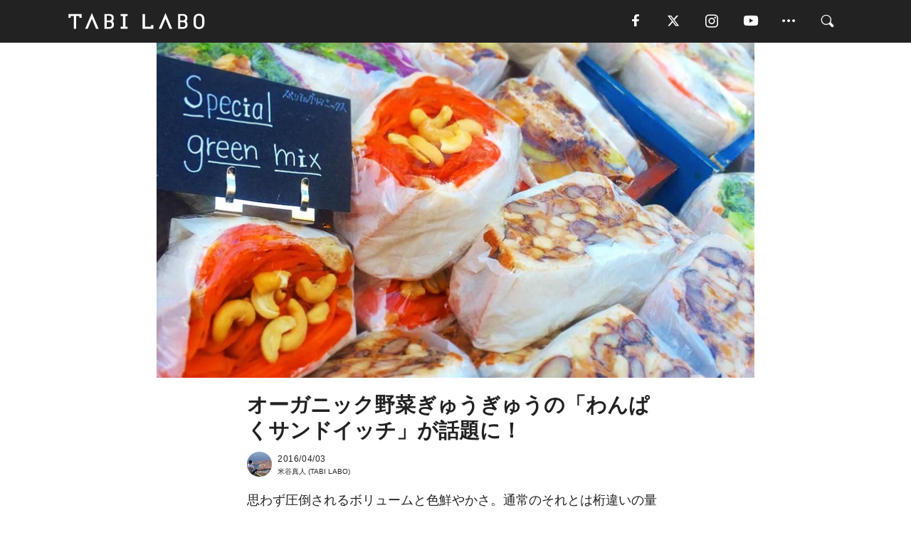

--- FILE ---
content_type: text/html; charset=utf-8
request_url: https://tabi-labo.com/255143/potasta
body_size: 15177
content:
<!DOCTYPE html><html><head><meta charset="utf-8" /><meta content="IE=edge" http-equiv="X-UA-Compatible" /><meta content="width=device-width, initial-scale=1" name="viewport" /><meta content="思わず圧倒されるボリュームと色鮮やかさ。通常のそれとは桁違いの量の野菜を挟み込んでいるのは、東京・代々木上原にある「POTASTA」自慢の特製サンドイッチ。もともとは小さな屋台での販売で人気を博していたそうですが、このたび2016年3月21日（月）に待望の店舗がオープンしたのだとか！この「わんぱくサンドイッチ」は、野菜が大好きで頻繁に畑に足を運んでいたというオーナーが、新鮮な野菜の美味しさに感動し" name="description" /><meta content="POTASTA,在来農場,フレッシュ,オーガニック,野菜,ヘルシー,東京,代々木上原,新鮮,TABILABO,旅ラボ" name="keywords" /><meta content="米谷真人" name="author" /><meta content="index,follow" name="robots" /><meta content="summary_large_image" name="twitter:card" /><meta content="@tabilabo_news" name="twitter:site" /><meta content="@tabilabo_news" name="twitter:creator" /><meta content="m7k499k84wp5ixxwhjnfe56tcrycg4" name="facebook-domain-verification" /><meta content="オーガニック野菜ぎゅうぎゅうの「わんぱくサンドイッチ」が話題に！" property="og:title" /><meta content="article" property="og:type" /><meta content="https://d2ygv0wrq5q6bx.cloudfront.net/uploads/image/files/22617/f709ae1f08cdbedaf0a7a0d530faa65f392539c2.jpg" property="og:image" /><meta content="https://tabi-labo.com/255143/potasta" property="og:url" /><meta content="TABI LABO" property="og:site_name" /><meta content="思わず圧倒されるボリュームと色鮮やかさ。通常のそれとは桁違いの量の野菜を挟み込んでいるのは、東京・代々木上原にある「POTASTA」自慢の特製サンドイッチ。もともとは小さな屋台での販売で人気を博していたそうですが、このたび2016年3月21日（月）に待望の店舗がオープンしたのだとか！この「わんぱくサンドイッチ」は、野菜が大好きで頻繁に畑に足を運んでいたというオーナーが、新鮮な野菜の美味しさに感動し" property="og:description" /><meta content="100001088962261" property="fb:admins" /><meta content="1655421248016810" property="fb:app_id" /><link href="https://img.tabi-labo.com/wp-content/uploads/2014/07/favicon.ico" rel="shortcut icon" /><link href="https://img.tabi-labo.com/wp-content/uploads/2014/07/home.gif" rel="apple-touch-icon" /><script async="" src="https://cdn.ampproject.org/v0.js"></script><script async="" custom-element="amp-instagram" src="https://cdn.ampproject.org/v0/amp-instagram-0.1.js"></script><script async="" src="https://www.googletagservices.com/tag/js/gpt.js"></script><script>var googletag = googletag || {};
googletag.cmd = googletag.cmd || [];</script><script>var tags_for_gam = "POTASTA,在来農場,フレッシュ,オーガニック,野菜,ヘルシー,東京,代々木上原,新鮮".split(',')
var pr_article_id = "".split(',')
googletag.cmd.push(function() {
  googletag.defineSlot('/73238597/tlweb-native-recommend-frame-1', ['fluid'], 'FrameAd1').addService(googletag.pubads());
  googletag.defineSlot('/73238597/tlweb-native-recommend-article-1', ['fluid'], 'ArticleAd1').addService(googletag.pubads());
  googletag.defineSlot('/73238597/tlweb-native-recommend-frame-2', ['fluid'], 'FrameAd2').addService(googletag.pubads());
  googletag.defineSlot('/73238597/tlweb-native-recommend-article-2', ['fluid'], 'ArticleAd2').addService(googletag.pubads());
  googletag.defineSlot('/73238597/tlweb-native-recommend-frame-3', ['fluid'], 'FrameAd3').addService(googletag.pubads());
  googletag.defineSlot('/73238597/tlweb-native-recommend-article-3', ['fluid'], 'ArticleAd3').addService(googletag.pubads());
  googletag.defineSlot('/73238597/tlweb-native-recommend-article-4', ['fluid'], 'ArticleAd4').addService(googletag.pubads());
  googletag.defineSlot('/73238597/tlweb-native-recommend-article-5', ['fluid'], 'ArticleAd5').addService(googletag.pubads());
  googletag.defineSlot('/73238597/tlweb-native-recommend-article-6', ['fluid'], 'ArticleAd6').addService(googletag.pubads());
  googletag.pubads().setTargeting('article_id', '255143');
  googletag.pubads().setTargeting('category', 'ITEM');
  googletag.pubads().setTargeting('tag', tags_for_gam);
  googletag.pubads().setTargeting('pr_article_id', pr_article_id);
});</script><script>googletag.cmd.push(function() {
  googletag.pubads().setTargeting('gender', 'unknown');
  googletag.pubads().setTargeting('age', '');
});</script><script>var screen_size = window.innerWidth < 375 ? 'mobile-small' : window.innerWidth < 768 ? 'mobile' : window.innerWidth < 992 ? 'tablet' : 'pc'
googletag.cmd.push(function() {
  googletag.pubads().setTargeting('env', 'production');
  googletag.pubads().setTargeting('screen_size', screen_size);
  googletag.pubads().setTargeting('page', 'article');
  googletag.pubads().enableSingleRequest();
  googletag.enableServices();
});</script><link rel="stylesheet" href="//d1327e6qskmzf0.cloudfront.net/assets/application-22438996ad2db6e60d5bdc91ceeb703155c3e0521e64e30ba543361bea4c31fb.css" media="all" /><script async="true" src="https://ga.jspm.io/npm:es-module-shims@1.8.3/dist/es-module-shims.js"></script><script type="importmap" data-turbo-track="reload">{
  "imports": {
    "javascript/swiper": "//d1327e6qskmzf0.cloudfront.net/assets/javascript/swiper-cdef983c41f9b6bee83118439a8089f99a23472f27e2292a3ca13c3a09e2b26f.js",
    "app": "//d1327e6qskmzf0.cloudfront.net/assets/app-84d0543da040db226ccdebda36a6bbcc41ba4177bbf7c7fe445d9b312efdb67b.js",
    "article": "//d1327e6qskmzf0.cloudfront.net/assets/article-22c1fe190022e9bb7b322d5c65b06c7cd12a0d8fa371b1abe612e7239f1d767f.js",
    "article_list": "//d1327e6qskmzf0.cloudfront.net/assets/article_list-b9f4e016c0d8df140907b2caea11680f3baa8016fb6081e8e3a2ba2c05954a1f.js",
    "popup": "//d1327e6qskmzf0.cloudfront.net/assets/popup-6cc1fad5e92aa34dcb807f4e393701ffc2a520667ca43095d9863c06f813ad8f.js",
    "swiper_wrapper": "//d1327e6qskmzf0.cloudfront.net/assets/swiper_wrapper-7dc95419c46ef2bf953902df34135fbbbe17fa8562c79c31b7f8f5b33860e974.js"
  }
}</script><title>オーガニック野菜ぎゅうぎゅうの「わんぱくサンドイッチ」が話題に！ | TABI LABO</title><script>var isBot = true;</script><script>var TopRecommendAreaIsAutoload = false
var BottomRecommendAreaIsAutoload = true
var RecommendAutoloadCondition = {
  buzz: {
    autoload: false,
    lessArticle: false,
  },
  bq: {
    autoload: false,
    lessArticle: false,
  },
  cs: {
    autoload: false,
    lessArticle: false,
  },
  v2: {
    autoload: true,
    lessArticle: false,
  }
}</script><script>_tl_uuid = null;
var cookies = document.cookie.split(';');
for(var i in cookies) {
  if(cookies[i].length > 56 && cookies[i].trim().substring(0, 8) === 'tl_uuid=') {
    var value = cookies[i].split('=')[1];
    _tl_uuid = value.substring(17, 49);
    break;
  }
}
_tl_ga4_params = {'tl_uuid': _tl_uuid};</script><script async="" src="https://www.googletagmanager.com/gtag/js?id=G-7GD8XVFL19"></script><script>window.dataLayer = window.dataLayer || [];
function gtag(){dataLayer.push(arguments);}
gtag('js', new Date());</script><script>(function(w,d,s,l,i){w[l]=w[l]||[];w[l].push({'gtm.start':
new Date().getTime(),event:'gtm.js'});var f=d.getElementsByTagName(s)[0],
j=d.createElement(s),dl=l!='dataLayer'?'&l='+l:'';j.async=true;j.src=
'//www.googletagmanager.com/gtm.js?id='+i+dl;f.parentNode.insertBefore(j,f);
})(window,document,'script','dataLayer','GTM-MKJ6XW');</script><script type="application/ld+json">{
  "@context": "https://schema.org",
  "@type": "Article",
  "mainEntityOfPage": {
    "@type": "WebPage",
    "@id": "https://tabi-labo.com/255143/potasta"
  },
  "headline": "オーガニック野菜ぎゅうぎゅうの「わんぱくサンドイッチ」が話題に！ | TABI LABO",
  "keywords": ["POTASTA", "在来農場", "フレッシュ", "オーガニック", "野菜", "ヘルシー", "東京", "代々木上原", "新鮮", "TABILABO", "旅ラボ"],
  "description": "思わず圧倒されるボリュームと色鮮やかさ。通常のそれとは桁違いの量の野菜を挟み込んでいるのは、東京・代々木上原にある「POTASTA」自慢の特製サンドイッチ。もともとは小さな屋台での販売で人気を博していたそうですが、このたび2016年3月21日（月）に待望の店舗がオープンしたのだとか！この「わんぱくサンドイッチ」は、野菜が大好きで頻繁に畑に足を運んでいたというオーナーが、新鮮な野菜の美味しさに感動し",
  "image": {
    "@type": "ImageObject",
    "url": "https://d2ygv0wrq5q6bx.cloudfront.net/uploads/image/files/22617/f709ae1f08cdbedaf0a7a0d530faa65f392539c2.jpg"
  },
  "dateCreated": "2016-03-31T23:44:55+09:00",
  "datePublished": "2016-04-03T02:19:21+09:00",
  "dateModified": "2021-05-12T01:32:14+09:00",
  "author": {
    "@type": "Person",
    "name": "米谷真人"
  },
  "creator": {
    "@type": "Person",
    "name": ["米谷真人"]
  },
  "publisher": {
    "@type": "Organization",
    "name": "TABI LABO",
    "sameAs": [
      "https://www.facebook.com/tabilabonews",
      "https://x.com/tabilabo_news",
      "https://www.instagram.com/tabilabo",
      "https://www.pinterest.jp/tabilabotokyo",
      "https://www.youtube.com/channel/UCosiTouV3orvNLj_mLwpxiA"
    ],
    "url": "https://tabi-labo.com/",
    "logo": {
      "@type": "ImageObject",
      "url": "https://d1327e6qskmzf0.cloudfront.net/images/tl_amp_logo.jpg",
      "width": 435,
      "height":60
    }
  },
  "video": {},
  "inLanguage": "ja_JP"
}</script><!--[if lt IE9]><script src="https://oss.maxcdn.com/html5shiv/3.7.2/html5shiv.min.js"></script><script src="https://oss.maxcdn.com/respond/1.4.2/respond.min.js"></script><![endif]--></head><body class="article" style=""><div class="mobile tablet"><div id="mobile-sidemenu"><ul class="mm-listview"><li class="mm-divider">TAG</li><li class="tags"><a class="tag-button" data-id="sidemenu_mobile_tag" data-label="world_topics" href="/feature/worldtopics"> World Topics</a><a class="tag-button" data-id="sidemenu_mobile_tag" data-label="way_of_life" href="/tag/%E7%94%9F%E3%81%8D%E6%96%B9">生き方</a><a class="tag-button" data-id="sidemenu_mobile_tag" data-label="overseas" href="/tag/%E6%B5%B7%E5%A4%96">海外</a><a class="tag-button" data-id="sidemenu_mobile_tag" data-label="recipe" href="/tag/%E3%83%AC%E3%82%B7%E3%83%94">レシピ</a><a class="tag-button" data-id="sidemenu_mobile_tag" data-label="fashion" href="/tag/%E3%83%95%E3%82%A1%E3%83%83%E3%82%B7%E3%83%A7%E3%83%B3">ファッション</a><a class="tag-button" data-id="sidemenu_mobile_tag" data-label="sweets" href="/tag/%E3%82%B9%E3%82%A4%E3%83%BC%E3%83%84">スイーツ</a><a class="tag-button" data-id="sidemenu_mobile_tag" data-label="art" href="/tag/%E3%82%A2%E3%83%BC%E3%83%88">アート</a><a class="tag-button" data-id="sidemenu_mobile_tag" data-label="interior" href="/tag/%E3%82%A4%E3%83%B3%E3%83%86%E3%83%AA%E3%82%A2">インテリア</a><a class="tag-button" data-id="sidemenu_mobile_tag" data-label="alcohol" href="/tag/%E3%81%8A%E9%85%92">お酒</a><a class="tag-button" data-id="sidemenu_mobile_tag" data-label="environment_issues" href="/tag/%E7%92%B0%E5%A2%83%E5%95%8F%E9%A1%8C">環境問題</a><a class="tag-button" data-id="sidemenu_mobile_tag" data-label="indoor_house_plants" href="/tag/%E8%A6%B3%E8%91%89%E6%A4%8D%E7%89%A9">観葉植物</a><a class="tag-button" data-id="sidemenu_mobile_tag" data-label="meditation" href="/tag/%E7%9E%91%E6%83%B3">瞑想</a><a class="tag-button" data-id="sidemenu_mobile_tag" data-label="gender" href="/tag/%E3%82%B8%E3%82%A7%E3%83%B3%E3%83%80%E3%83%BC">ジェンダー</a><a class="tag-button" data-id="sidemenu_mobile_tag" data-label="happiness" href="/tag/%E5%B9%B8%E3%81%9B">幸せ</a><a class="tag-button" data-id="sidemenu_mobile_tag" data-label="coffee" href="/tag/%E3%82%B3%E3%83%BC%E3%83%92%E3%83%BC">コーヒー</a><a class="tag-button" data-id="sidemenu_mobile_tag" data-label="stress" href="/tag/%E3%82%B9%E3%83%88%E3%83%AC%E3%82%B9">ストレス</a><a class="tag-button" data-id="sidemenu_mobile_tag" data-label="family" href="/tag/%E5%AE%B6%E6%97%8F">家族</a><a class="tag-button" data-id="sidemenu_mobile_tag" data-label="music" href="/tag/%E9%9F%B3%E6%A5%BD">音楽</a><a class="tag-button" data-id="sidemenu_mobile_tag" data-label="wine" href="/tag/%E3%83%AF%E3%82%A4%E3%83%B3">ワイン</a><a class="tag-button" data-id="sidemenu_mobile_tag" data-label="beer" href="/tag/%E3%83%93%E3%83%BC%E3%83%AB">ビール</a></li><li class="mm-divider">CATEGORY</li><li class="category"><a data-id="sidemenu_mobile_category" data-label="issue" href="/category/issue"><span>ISSUE</span></a></li><li class="category"><a data-id="sidemenu_mobile_category" data-label="well-being" href="/category/well-being"><span>WELL-BEING</span></a></li><li class="category"><a data-id="sidemenu_mobile_category" data-label="activity" href="/category/activity"><span>ACTIVITY</span></a></li><li class="category"><a data-id="sidemenu_mobile_category" data-label="love" href="/category/love"><span>LOVE</span></a></li><li class="category"><a data-id="sidemenu_mobile_category" data-label="culture" href="/category/culture"><span>CULTURE</span></a></li><li class="category"><a data-id="sidemenu_mobile_category" data-label="item" href="/category/item"><span>ITEM</span></a></li><li class="frame"><div class="contents-frame col-xs-12 embed"><a id="sidemenu_mobile_category_frame_new" href="/recent" data-id="sidemenu_mobile_category_frame" data-label="new">
<img src="https://image.tabi-labo.com/medium/jp/233759/6375204502634496.jpg" loading="lazy">
</a>

<a id="sidemenu_mobile_category_frame_ranking" href="/ranking" data-id="sidemenu_mobile_category_frame" data-label="ranking">
<img src="https://image.tabi-labo.com/medium/jp/233761/4850026249453568.jpg" loading="lazy">
</a></div></li><li class="mm-divider">FOLLOW</li><li class="follow"><a data-id="sidemenu_mobile_follow" data-label="facebook" href="fb://profile/706292216068199" rel="nofollow" target="_blank"><i class="tlc icon-facebook"></i></a></li><li class="follow"><a data-id="sidemenu_mobile_follow" data-label="twitter" href="https://x.com/intent/follow?screen_name=tabilabo_news" rel="nofollow" target="_blank"><i class="tlc icon-x"></i></a></li><li class="follow"><a data-id="sidemenu_mobile_follow" data-label="instagram" href="https://www.instagram.com/tabilabo/" rel="nofollow" target="_blank"><i class="tlc icon-instagram"></i></a></li><li class="follow"><a data-id="sidemenu_mobile_follow" data-label="youtube" href="https://www.youtube.com/channel/UCosiTouV3orvNLj_mLwpxiA" rel="nofollow" target="_blank"><i class="tlc icon-youtube"></i></a></li><li class="follow"><a data-id="sidemenu_mobile_follow" data-label="line" href="http://bit.ly/2iUk72I" rel="nofollow" target="_blank"><i class="tlc icon-line"></i></a></li><li class="follow"><a data-id="sidemenu_mobile_follow" data-label="mail" href="/page/newsletter" rel="nofollow"><i class="tlc icon-mail"></i></a></li><li class="mm-divider">ABOUT US</li><li class="aboutus-img"><a data-id="sidemenu_aboutus" data-label="recruit" href="https://new-standard.co.jp/careers" target="_blank"><img class="frame-img" loading="lazy" src="https://d3jks39y9qw246.cloudfront.net/medium/132566/43bc7af6bae90d09558dcdc2d3c5368f4b5eef6e.jpg" /></a></li><li class="aboutus"><a data-id="sidemenu_mobile_aboutus" href="https://tabi-labo.com/301274/who-we-are" rel="nofollow" target="_blank">「TABI LABO」とは</a></li><li class="aboutus"><a data-id="sidemenu_mobile_aboutus" href="https://new-standard.co.jp/about" rel="nofollow" target="_blank">会社概要</a></li><li class="aboutus"><a data-id="sidemenu_mobile_aboutus" href="https://share.hsforms.com/1CUdWoY8BRNaq-q6uabUPOwe8gba" rel="nofollow" target="_blank">広告掲載について</a></li><li class="aboutus"><a data-id="sidemenu_mobile_aboutus" href="/page/contact" rel="nofollow">お問い合わせ</a></li><li class="aboutus"><a data-id="sidemenu_mobile_aboutus" href="/page/terms-of-service" rel="nofollow">利用規約</a></li><li class="aboutus"><a data-id="sidemenu_mobile_aboutus" href="/page/privacy-policy" rel="nofollow">個人情報保護方針</a></li><li class="aboutus"><a data-id="sidemenu_mobile_aboutus" href="/page/contents-policy" rel="nofollow">コンテンツポリシー</a></li></ul></div><div id="mobile-sidemenu-close"></div></div><div id="mm-wrapper" style="; "><noscript><iframe height="0" src="//www.googletagmanager.com/ns.html?id=GTM-MKJ6XW" style="display:none;visibility:hidden" width="0"></iframe></noscript><div class="mmenu-fixed" id="header"><div class="content"><div class="mobile tablet menu"><a class="more" data-id="header" data-label="moible_menu" href="#mobile-sidemenu" id="mobile-sidemenu-icon"><span class="icon-bar"></span><span class="icon-bar"></span><span class="icon-bar"></span></a></div><div class="logo"><a data-id="header" data-label="logo" href="/"><img alt="TABI LABO" src="//d1327e6qskmzf0.cloudfront.net/images/tl_logo.svg" /></a></div><div class="mobile tablet menu"><a class="search" data-id="header" data-label="mobile_search" href="/search" rel="nofollow"><i class="tlc icon-search"></i></a></div><div class="pc menu"><a data-id="header" data-label="pc_facebook" href="https://www.facebook.com/tabilabonews/" rel="nofollow" target="_blank"><i class="tlc icon-facebook"></i></a><a data-id="header" data-label="pc_twitter" href="https://x.com/intent/follow?screen_name=tabilabo_news" rel="nofollow" target="_blank"><i class="tlc icon-x"></i></a><a data-id="header" data-label="pc_instagram" href="https://www.instagram.com/tabilabo/" rel="nofollow" target="_blank"><i class="tlc icon-instagram"></i></a><a data-id="header" data-label="pc_youtube" href="https://www.youtube.com/channel/UCosiTouV3orvNLj_mLwpxiA" rel="nofollow" target="_blank"><i class="tlc icon-youtube"></i></a><a class="more" data-id="header" data-label="pc_menu" href="#header-menu" id="pc-sidemenu-icon"><i class="tlc icon-option"></i></a><a data-id="header" data-label="pc_search" href="/search"><i class="tlc icon-search"></i></a></div></div></div><div id="header-menu"><div class="content"><div class="menu pull-right"><span class="close pull-right" id="header-menu-close">&times;</span><ul class="clearfix"><li class="top-menu"><a data-id="header_pc_menu" href="https://tabi-labo.com/301274/who-we-are" rel="nofollow" target="_blank">「TABI LABO」とは</a></li><li><a data-id="header_pc_menu" href="https://new-standard.co.jp/about" rel="nofollow" target="_blank">会社概要</a></li><li><a data-id="header_pc_menu" href="https://share.hsforms.com/1CUdWoY8BRNaq-q6uabUPOwe8gba" rel="nofollow" target="_blank">広告掲載について</a></li><li><a data-id="header_pc_menu" href="https://new-standard.co.jp/careers" rel="nofollow" target="_blank">募集・求人</a></li><li><a data-id="header_pc_menu" href="/page/contact" rel="nofollow">お問い合わせ</a></li><li><a data-id="header_pc_menu" href="/page/terms-of-service" rel="nofollow">利用規約</a></li><li><a data-id="header_pc_menu" href="/page/privacy-policy" rel="nofollow">個人情報保護方針</a></li><li><a data-id="header_pc_menu" href="/page/contents-policy" rel="nofollow">コンテンツポリシー</a></li></ul></div></div></div><div class="mac osx" id="container"><div class="col-xs-12 col-md-12" id="main" style=""><script>_tl_ga4_params = {
  'category': 'item',
  'author': '米谷真人',
  'post_date': '2016/04/03',
  'format': "通常記事",
  'tl_uuid': _tl_uuid,
};</script><header class="article-header" style=""><div class="main-image trimming trimming-16by9" style="background-image:url(&#39;https://d3jks39y9qw246.cloudfront.net/large/22617/f709ae1f08cdbedaf0a7a0d530faa65f392539c2.jpg&#39;)"></div></header><article data-content-type="curation" style=""><div class="contents-container"><h1>オーガニック野菜ぎゅうぎゅうの「わんぱくサンドイッチ」が話題に！</h1><div class="article-info"><div class="article-info-left"><div class="article-info-box"><div class="article-author"><a data-id="author" href="/author/yonetani_masato"><img class="author-img" alt="米谷真人" src="https://img.tabi-labo.com/wp-content/uploads/2016/06/yonechan.jpg" /></a><div class="author-box"><div class="article-date"><time itemprop="dateCreated datePublished">2016/04/03</time></div>米谷真人 (TABI LABO)</div></div></div></div><div class="article-info-right"></div></div><div class="contents"><div class="sentence"><p>思わず圧倒されるボリュームと色鮮やかさ。通常のそれとは桁違いの量の野菜を挟み込んでいるのは、東京・代々木上原にある「POTASTA」自慢の特製サンドイッチ。もともとは小さな屋台での販売で人気を博していたそうですが、このたび2016年3月21日（月）に待望の店舗がオープンしたのだとか！</p></div><h2 style="text-align: center;">リピーター続出！<br/>このボリュームは、<br/>確かにわんぱくすぎる。</h2><img src="https://d3jks39y9qw246.cloudfront.net/medium/22590/5f9272767f223579d2dd788b6d466c03a7e23383.png" /><div class="sentence"><p>この「わんぱくサンドイッチ」は、野菜が大好きで頻繁に畑に足を運んでいたというオーナーが、新鮮な野菜の美味しさに感動したのがきっかけで誕生したもの。「サンドイッチ店を開こう！」というよりも、どのようにしたら野菜の美味しさを多くの人に知ってもらえるかを考えた末、このサンドイッチにたどり着いたのだといいます。</p></div><img src="https://d3jks39y9qw246.cloudfront.net/medium/22591/e818ba2495f685e56c43269dbd9fa27270052802.png" /><img src="https://d3jks39y9qw246.cloudfront.net/medium/22593/9f6d9b31e301aa55c91e2ddf5404923d57f32f27.png" /><div class="sentence"><p>野菜は主に「在来農場」という無農薬無肥料のものを作る畑から、収穫当日の夜に店舗に届き、翌日にはサンドイッチとして提供されているのだそう。通常、収穫してから実際に口にするまでは5日ほどかかると言われています。このことからも、POTASTAのサンドイッチが、いかにフレッシュであるかがうかがえますよね。</p></div><img src="https://d3jks39y9qw246.cloudfront.net/medium/22592/d457f0ab206d05090518bbf9fb65092eb8bd8330.png" /><img src="https://d3jks39y9qw246.cloudfront.net/medium/22596/107e8b3de4b5776c6fa29ff949e5c4a5d9e34a1a.png" /><div class="sentence"><p>メニューは、葉物野菜を使った「グリーンミックスナッツ」や、さつまいもとドライフルーツをベースにした「スイートポテトフルーツクラッシュ」、かぼちゃのココナッツの果肉サンド「パンプキンココナッツ」など、常時10種類が用意されています。</p></div><img src="https://d3jks39y9qw246.cloudfront.net/medium/22594/3a9d75d75dd1c4511e2e463f30e3a658d2ca7c75.png" /><img src="https://d3jks39y9qw246.cloudfront.net/medium/22595/56476d1fc59f3f0c28c1750cb0daa50f9fb8ffd3.png" /><div class="sentence"><p>たくさんのオーガニック野菜を、新鮮な状態かつ、より親しみやすい形で提供したいーー。そんな願いが込められた、“わんぱくすぎるサンドイッチ”。ぜひお試しあれ！</p></div><div class="sentence"><p>【店舗概要】<br/>POTASTA<br/>・住所：〒151-0066 <font color="#222222">渋谷区西原3-16-11 #102<br/></font>・TEL：03-5738-7545<br/>・営業時間：平日8:30〜19:30　土日祝9:30〜18:00</p></div><div class="credit"><span>Licensed material used with permission by </span>POTASTA<span>, </span><a href="https://m.facebook.com/potasta.jp/" target="_blank">（Facebook）</a><span>, </span><a href="https://www.instagram.com/potasta.jp/" target="_blank">（Instagram）</a></div></div></div><div class="article-footer pc"><div class="tag-box"><ul class="tags"><li class=" "><span class="tag-sharp"># </span><a class="tag-a" data-id="article_tag" data-label="POTASTA" href="/tag/POTASTA">POTASTA</a></li><li class=" "><span class="tag-sharp"># </span><a class="tag-a" data-id="article_tag" data-label="在来農場" href="/tag/%E5%9C%A8%E6%9D%A5%E8%BE%B2%E5%A0%B4">在来農場</a></li><li class=" "><span class="tag-sharp"># </span><a class="tag-a" data-id="article_tag" data-label="フレッシュ" href="/tag/%E3%83%95%E3%83%AC%E3%83%83%E3%82%B7%E3%83%A5">フレッシュ</a></li><li class=" "><span class="tag-sharp"># </span><a class="tag-a" data-id="article_tag" data-label="オーガニック" href="/tag/%E3%82%AA%E3%83%BC%E3%82%AC%E3%83%8B%E3%83%83%E3%82%AF">オーガニック</a></li><li class=" "><span class="tag-sharp"># </span><a class="tag-a" data-id="article_tag" data-label="野菜" href="/tag/%E9%87%8E%E8%8F%9C">野菜</a></li><li class=" "><span class="tag-sharp"># </span><a class="tag-a" data-id="article_tag" data-label="ヘルシー" href="/tag/%E3%83%98%E3%83%AB%E3%82%B7%E3%83%BC">ヘルシー</a></li><li class=" "><span class="tag-sharp"># </span><a class="tag-a" data-id="article_tag" data-label="東京" href="/tag/%E6%9D%B1%E4%BA%AC">東京</a></li><li class=" "><span class="tag-sharp"># </span><a class="tag-a" data-id="article_tag" data-label="代々木上原" href="/tag/%E4%BB%A3%E3%80%85%E6%9C%A8%E4%B8%8A%E5%8E%9F">代々木上原</a></li><li class=" "><span class="tag-sharp"># </span><a class="tag-a" data-id="article_tag" data-label="新鮮" href="/tag/%E6%96%B0%E9%AE%AE">新鮮</a></li></ul></div></div><div class="article-feature-title"><a data-id="to_top" href="/">TABI LABO　この世界は、もっと広いはずだ。</a></div></article><div class="readmore" data-article-id="255143" data-article-title="オーガニック野菜ぎゅうぎゅうの「わんぱくサンドイッチ」が話題に！"><div class="readmore-button"><a data-id="readmore" href="javascript:void(0)">続きを見る</a></div></div><div class="recommend-area"><div class="click-blocker"></div><div class="recommend-area-inner"><div class="type-recommend"><div class="contents-list-articles vertical clearfix "><div class="article-list vertical" data-log-id="recommend" data-send-impression-log=""><div class="list-box dfp-article col-xs-6" id="dfp-article-1"><div id="ArticleAd1"></div></div><div class="list-box col-xs-6"><span class="category-label"><a class="activity" data-label="ACTIVITY" href="/category/activity">ACTIVITY</a></span><a data-article-id="255324" data-id="recommend" data-label="article_255324" href="/255324/stand-by-farm"><div class="list-image"><div class="trimming trimming-16by9"><amp-img alt="" height="9" layout="responsive" src="https://d3jks39y9qw246.cloudfront.net/medium/23499/aea40878a9b9872464f81f8946a8be5eec96551e.jpg" width="16"></amp-img></div></div><div class="list-text"><div class="list-title">「朝穫れ野菜」を楽しめるオーガニックバルが、食べ飲み放題会員を募集中！</div><div class="list-description pc">2016年1月に銀座にオープンした「STAND BY FARM」は、千葉県佐倉市にある自家農園「在来農場」直送の、穫れたて&amp;無農薬・無化学肥料で育てた野菜...<span class="post-date">2016/04/05</span></div></div></a></div><div class="list-box col-xs-6"><span class="category-label"><a class="activity" data-label="ACTIVITY" href="/category/activity">ACTIVITY</a></span><a data-article-id="263907" data-id="recommend" data-label="article_263907" href="/263907/auboutduchamp"><div class="list-image"><div class="trimming trimming-16by9"><amp-img alt="" height="9" layout="responsive" src="https://d3jks39y9qw246.cloudfront.net/medium/30388/d8c8a9b6fd29cb4acedc16d21b4d673b58070056.jpg" width="16"></amp-img></div></div><div class="list-text"><div class="list-title">マルシェよりもイマドキ？PARISの街にオーガニック野菜の「自動販売機」が増殖中</div><div class="list-description pc">フランスで有機農産物や有機加工食品を意味するBio（ビオ）。自然志向を好むフランス人に人気で、ビオ製品を選ぶ消費者は着実に増えています。こうした食材を、ち...<span class="post-date">2016/05/29</span></div></div></a></div><div class="list-box col-xs-6"><span class="category-label"><a class="activity" data-label="ACTIVITY" href="/category/activity">ACTIVITY</a></span><a data-article-id="282674" data-id="recommend" data-label="article_282674" href="/282674/organic-diet-1"><div class="list-image"><div class="trimming trimming-16by9"><amp-img alt="" height="9" layout="responsive" src="https://d3jks39y9qw246.cloudfront.net/medium/114399/f0413eeb0e702acd9bfe39d4d9e1c83be90cbcda.jpg" width="16"></amp-img></div></div><div class="list-text"><div class="list-title">今さら聞けない「オーガニック野菜」ってナニ？</div><div class="list-description pc">有機、無農薬、オーガニック…いづれも後ろにつく語句は野菜や栽培など、食と深く関わるものばかり。カラダに良いというイメージはあるはずです。では、それらの違い...<span class="post-date">2017/09/27</span></div></div></a></div><div class="list-box col-xs-6"><span class="category-label"><a class="culture" data-label="CULTURE" href="/category/culture">CULTURE</a></span><a data-article-id="260833" data-id="recommend" data-label="article_260833" href="/260833/baby-organic"><div class="list-image"><div class="trimming trimming-16by9"><amp-img alt="" height="9" layout="responsive" src="https://d3jks39y9qw246.cloudfront.net/medium/27208/24edc5e197990d59a573347afa7724ca74c1f681.jpg" width="16"></amp-img></div></div><div class="list-text"><div class="list-title">赤ちゃんにも四季を感じる食事を。旬の採れたて野菜でつくる「オーガニックベビーフード」</div><div class="list-description pc">「大人はレストランや料亭で『四季』を感じる食事をしているのに、なぜ赤ちゃんは一年中同じ味の離乳食なのだろう？」「Baby Organic」は、そんな疑問を...<span class="post-date">2016/05/08</span></div></div></a></div><div class="list-box dfp-article col-xs-6" id="dfp-article-2"><div id="ArticleAd2"></div></div></div></div><div class="contents-list-frame dfp-frame"><div class="contents-frame campaign dfp-frame"><div id="FrameAd1"></div></div></div><div class="contents-list-articles vertical clearfix "><div class="article-list vertical" data-log-id="new_article" data-send-impression-log="true"><div class="list-box col-xs-6"><span class="category-label"><a class="culture" data-label="CULTURE" href="/category/culture">CULTURE</a></span><a class=" unread" data-article-id="312238" data-id="new_article" data-image="https://image.tabi-labo.com/jp/282305/5977589820686336.jpg" data-label="article_312238" data-title="AI支援による初の体外受精児が誕生へ。不妊治療の効率化と成功率向上に期待" href="/312238/aiivfassistedbaby"><div class="list-image"><div class="trimming trimming-16by9"><amp-img alt="" height="9" layout="responsive" src="https://image.tabi-labo.com/medium/jp/282305/5977589820686336.jpg" width="16"></amp-img></div><span class="new"></span></div><div class="list-text"><div class="list-title">AI支援による初の体外受精児が誕生へ。不妊治療の効率化と成功率向上に期待</div><div class="list-description pc">AIを活用した体外受精で初の出産が目前に迫っている。精子の選別や胚の評価にAIを導入することで、不妊治療の効率化と成功率向上が期待<span class="post-date">2026/02/03</span></div></div></a></div><div class="list-box dfp-article col-xs-6" id="dfp-article-3"><div id="ArticleAd3"></div></div></div><div class="article-list vertical" data-log-id="recommend" data-send-impression-log=""><div class="list-box col-xs-6"><span class="category-label"><a class="activity" data-label="ACTIVITY" href="/category/activity">ACTIVITY</a></span><a data-article-id="283289" data-id="recommend" data-label="article_283289" href="/283289/canada-market"><div class="list-image"><div class="trimming trimming-16by9"><amp-img alt="" height="9" layout="responsive" src="https://d3jks39y9qw246.cloudfront.net/medium/117158/392435e68617faa423bea1f36043e3ec99e32720.jpg" width="16"></amp-img></div></div><div class="list-text"><div class="list-title">正真正銘「とれたて野菜」で勝負するカナダのスーパー。</div><div class="list-description pc">スーパーのプライベートブランドというのはよく聞きますが、カナダのスーパー「IGA Extra Famille Duchemin」の発想は、ユニークかつ大胆...<span class="post-date">2017/09/25</span></div></div></a></div><div class="list-box col-xs-6"><span class="category-label"><a class="activity" data-label="ACTIVITY" href="/category/activity">ACTIVITY</a></span><a data-article-id="181546" data-id="recommend" data-label="article_181546" href="/181546/11-high-fiber"><div class="list-image"><div class="trimming trimming-16by9"><amp-img alt="" height="9" layout="responsive" src="https://dowj1zbnmkkht.cloudfront.net/medium/2016/03/063270143_Large.jpg" width="16"></amp-img></div></div><div class="list-text"><div class="list-title">アボガド、ラズベリー、大麦など…。「食物繊維」が豊富な食材１１選</div><div class="list-description pc">健康的なダイエットには欠かせない「食物繊維」。消化を促進してくれ、少量で満腹感が得られ、脳卒中や心臓病のリスクを下げるとも言われています。多く含まれる食材...<span class="post-date">2016/03/09</span></div></div></a></div><div class="list-box dfp-article col-xs-6" id="dfp-article-4"><div id="ArticleAd4"></div></div><div class="list-box col-xs-6"><span class="category-label"><a class="activity" data-label="ACTIVITY" href="/category/activity">ACTIVITY</a></span><a data-article-id="262667" data-id="recommend" data-label="article_262667" href="/262667/aero-farms"><div class="list-image"><div class="trimming trimming-16by9"><amp-img alt="" height="9" layout="responsive" src="https://d3jks39y9qw246.cloudfront.net/medium/28962/72e16c078276550dafd161cd207fdb43123091e4.jpg" width="16"></amp-img></div></div><div class="list-text"><div class="list-title">世界最大規模の「屋内ファーム」が誕生。都市部にも新鮮な野菜を！</div><div class="list-description pc">NYは「フードデザート（食の砂漠）」問題の影響下にあり、新鮮な野菜が手に入りづらくなりつつあると言われています。が、健康志向なニューヨーカーたちのニーズは...<span class="post-date">2016/05/21</span></div></div></a></div><div class="list-box col-xs-6"><span class="category-label"><a class="culture" data-label="CULTURE" href="/category/culture">CULTURE</a></span><a data-article-id="291093" data-id="recommend" data-label="article_291093" href="/291093/wt-creatingnature-farmone"><div class="list-image"><div class="trimming trimming-16by9"><amp-img alt="" height="9" layout="responsive" src="https://image.tabi-labo.com/medium/jp/190583/6501166674345984.jpg" width="16"></amp-img></div></div><div class="list-text"><div class="list-title">つくるのを身体から野菜に替えたマンハッタンの農場</div><div class="list-description pc">ここで紹介する「Farm.One」は野菜を栽培する農場です。前身はサイクリングフィットネスが体験できるジムでした。ギャップがありますね。<span class="post-date">2019/04/13</span></div></div></a></div><div class="list-box col-xs-6"><span class="category-label"><a class="activity" data-label="ACTIVITY" href="/category/activity">ACTIVITY</a></span><a data-article-id="256496" data-id="recommend" data-label="article_256496" href="/256496/infarm"><div class="list-image"><div class="trimming trimming-16by9"><amp-img alt="" height="9" layout="responsive" src="https://d3jks39y9qw246.cloudfront.net/medium/23149/510c03fa3f420eea0571905d99a66f0d36bbe9d6.jpg" width="16"></amp-img></div></div><div class="list-text"><div class="list-title">究極に新鮮！野菜を収穫できるスーパー（ドイツ）</div><div class="list-description pc">料理好きな人ほど、食材の鮮度にだってこだわりたいもの。だからこそ、野菜やハーブを家で育てているという人も多いのではないでしょうか。ドイツ・ベルリンにあるス...<span class="post-date">2016/04/08</span></div></div></a></div></div></div><div class="contents-list-frame dfp-frame"><div class="contents-frame campaign dfp-frame"><div id="FrameAd2"></div></div></div><div class="contents-list-articles vertical clearfix "><div class="article-list vertical" data-log-id="new_article" data-send-impression-log="true"><div class="list-box col-xs-6"><span class="category-label"><a class="issue" data-label="ISSUE" href="/category/issue">ISSUE</a></span><a class=" unread" data-article-id="312174" data-id="new_article" data-image="https://image.tabi-labo.com/jp/282041/6015857710858240.jpg" data-label="article_312174" data-title="子供向け「缶に落書きできる飲料」Oodles of Doodlesがデビュー" href="/312174/oodlesofdoodles"><div class="list-image"><div class="trimming trimming-16by9"><amp-img alt="" height="9" layout="responsive" src="https://image.tabi-labo.com/medium/jp/282041/6015857710858240.jpg" width="16"></amp-img></div></div><div class="list-text"><div class="list-title">子供向け「缶に落書きできる飲料」Oodles of Doodlesがデビュー</div><div class="list-description pc">Oodles of Doodlesが米国市場にデビューした。缶に塗り絵ができる子供向け飲料で、低糖質かつ保存料不使用のヘルシーさが特徴。<span class="post-date">2026/02/03</span></div></div></a></div><div class="list-box dfp-article col-xs-6" id="dfp-article-5"><div id="ArticleAd5"></div></div></div><div class="article-list vertical" data-log-id="recommend" data-send-impression-log=""><div class="list-box col-xs-6"><span class="category-label"><a class="culture" data-label="CULTURE" href="/category/culture">CULTURE</a></span><a data-article-id="279960" data-id="recommend" data-label="article_279960" href="/279960/little-veggie-patch"><div class="list-image"><div class="trimming trimming-16by9"><amp-img alt="" height="9" layout="responsive" src="https://d3jks39y9qw246.cloudfront.net/medium/71537/a75fd941897dab0fe98c7ebbdd0e9d0195fe745e.jpg" width="16"></amp-img></div></div><div class="list-text"><div class="list-title">農業をもっと身近に。オーストラリア発の「畑をもたない農業」とは？</div><div class="list-description pc">農業ブームなんて言葉もありましたが、いまだに「大変そう」「汚れそう」といったイメージを持っている人も多いかもしれません。でも、そういったイメージを覆して「...<span class="post-date">2017/02/05</span></div></div></a></div><div class="list-box col-xs-6"><span class="category-label"><a class="activity" data-label="ACTIVITY" href="/category/activity">ACTIVITY</a></span><a data-article-id="281068" data-id="recommend" data-label="article_281068" href="/281068/fcf-chivito"><div class="list-image"><div class="trimming trimming-16by9"><amp-img alt="" height="9" layout="responsive" src="https://d3jks39y9qw246.cloudfront.net/medium/87811/131e572896d1e1aa81dd423ce972a9bed7f27e05.jpg" width="16"></amp-img></div></div><div class="list-text"><div class="list-title">世界一の牛肉消費国のどデカイ「わんぱくサンド」</div><div class="list-description pc">世界でいちばん牛肉を食べる国を知ってますか？アメリカでも、オーストラリアでもありません。世界一の消費国は南米ウルグアイで、一人当たりの消費量は年間46kg...<span class="post-date">2017/05/15</span></div></div></a></div><div class="list-box dfp-article col-xs-6" id="dfp-article-6"><div id="ArticleAd6"></div></div><div class="list-box col-xs-6"><span class="category-label"><a class="well-being" data-label="WELL-BEING" href="/category/well-being">WELL-BEING</a></span><a data-article-id="281747" data-id="recommend" data-label="article_281747" href="/281747/jam-kitchen-vegeo-vegeco-04"><div class="list-image"><div class="trimming trimming-16by9"><amp-img alt="" height="9" layout="responsive" src="https://d3jks39y9qw246.cloudfront.net/medium/95084/fe3afb13e73b59da52964318ee7bd044672ec0f2.jpg" width="16"></amp-img></div></div><div class="list-text"><div class="list-title">平林聡一朗さんと♪「JAM kitchen」しちゃいました</div><div class="list-description pc">手づくりのオフィスランチをチーム制で楽しんでいるTABI LABO。もちろん社員同士で食べるごはんもいいけど、もっと楽しく、いろいろな人とこの場を共有した...<span class="post-date">2017/06/08</span></div></div></a></div><div class="list-box col-xs-6"><span class="category-label"><a class="item" data-label="ITEM" href="/category/item">ITEM</a></span><a data-article-id="298914" data-id="recommend" data-label="article_298914" href="/298914/wt-hatake-de-shibori"><div class="list-image"><div class="trimming trimming-16by9"><amp-img alt="" height="9" layout="responsive" src="https://image.tabi-labo.com/medium/jp/230253/4989179331084288.jpg" width="16"></amp-img></div></div><div class="list-text"><div class="list-title">採れたて2時間のフレッシュさ。「ほぼ日」が作る「野菜ジュース」</div><div class="list-description pc">「ほぼ日」から、初となるオリジナルの野菜ジュースが登場。フレッシュさ、無添加、手軽さ、おいしさと、ほぼ日のこだわりが詰まった一杯。<span class="post-date">2021/01/25</span></div></div></a></div><div class="list-box col-xs-6"><span class="category-label"><a class="activity" data-label="ACTIVITY" href="/category/activity">ACTIVITY</a></span><a data-article-id="294437" data-id="recommend" data-label="article_294437" href="/294437/wt-issue-foodloss-frozen-smoothie"><div class="list-image"><div class="trimming trimming-16by9"><amp-img alt="" height="9" layout="responsive" src="https://image.tabi-labo.com/medium/jp/210064/4543502637596672.jpg" width="16"></amp-img></div></div><div class="list-text"><div class="list-title">フレッシュな野菜＆果物の「フローズンスムージー」！フードロス削減にも貢献</div><div class="list-description pc">小さな傷や少々整っていない形状から商品化されないフルーツをパウチしたナチュラルフローズンスムージー「PONO」が話題。手軽においしく社会貢献。<span class="post-date">2020/03/16</span></div></div></a></div></div></div><div class="contents-list-frame dfp-frame"><div class="contents-frame campaign dfp-frame"><div id="FrameAd3"></div></div></div><div class="contents-list-articles vertical clearfix "><div class="article-list vertical" data-log-id="recommend" data-send-impression-log=""><div class="list-box col-xs-6"><span class="category-label"><a class="activity" data-label="ACTIVITY" href="/category/activity">ACTIVITY</a></span><a data-article-id="238345" data-id="recommend" data-label="article_238345" href="/238345/watchpoint-04"><div class="list-image"><div class="trimming trimming-16by9"><amp-img alt="" height="9" layout="responsive" src="https://dowj1zbnmkkht.cloudfront.net/medium/2016/01/12165187.jpg" width="16"></amp-img></div></div><div class="list-text"><div class="list-title">料理初心者でも簡単！フレッシュで美味しい「野菜」の見分け方</div><div class="list-description pc">スーパーで野菜を前にして、コレとコレどっちが美味しいんだろう…なんて悩む人って、意外と多いのでは？今回は『モノの見分け方事典』より、新鮮な野菜の見分け方を...<span class="post-date">2016/04/12</span></div></div></a></div><div class="list-box col-xs-6"><span class="category-label"><a class="activity" data-label="ACTIVITY" href="/category/activity">ACTIVITY</a></span><a data-article-id="293937" data-id="recommend" data-label="article_293937" href="/293937/wt-descendant-farmclub"><div class="list-image"><div class="trimming trimming-16by9"><amp-img alt="" height="9" layout="responsive" src="https://image.tabi-labo.com/medium/jp/207101/6680438449897472.jpg" width="16"></amp-img></div></div><div class="list-text"><div class="list-title">有機野菜を知るきっかけに。食と健康のイベント「FARM CLUB」</div><div class="list-description pc">中目黒にあるアパレルショップ「DESCENDANT」にて、食と健康に関するポップアップイベント「FARM CLUB」が開催される。有機野菜の即売や、有機農...<span class="post-date">2020/02/07</span></div></div></a></div><div class="list-box col-xs-6"><span class="category-label"><a class="issue" data-label="ISSUE" href="/category/issue">ISSUE</a></span><a data-article-id="171012" data-id="recommend" data-label="article_171012" href="/171012/vege-and-fruites"><div class="list-image"><div class="trimming trimming-16by9"><amp-img alt="" height="9" layout="responsive" src="https://dowj1zbnmkkht.cloudfront.net/medium/2015/08/vege-and-fruites150901-01-111.jpg" width="16"></amp-img></div></div><div class="list-text"><div class="list-title">薬の代わりに「野菜とフルーツ」を処方する病院が話題に</div><div class="list-description pc">健康な体は健康な食事から。を本格的に病院の対応として取り入れている医師が話題になっています。なんと、野菜やフルーツを薬の代わりに処方し始めたのだというから...<span class="post-date">2015/08/20</span></div></div></a></div><div class="list-box col-xs-6"><span class="category-label"><a class="activity" data-label="ACTIVITY" href="/category/activity">ACTIVITY</a></span><a data-article-id="265964" data-id="recommend" data-label="article_265964" href="/265964/brownsugar1st"><div class="list-image"><div class="trimming trimming-16by9"><amp-img alt="" height="9" layout="responsive" src="https://d3jks39y9qw246.cloudfront.net/medium/33131/ee6c617995474e2232e9f80b61be229f12ccd363.jpg" width="16"></amp-img></div></div><div class="list-text"><div class="list-title">ココナッツオイルブームの火付け役が新展開。「ジャンクでも、ちゃんとオーガニック」なスイーツ店</div><div class="list-description pc">今日のココナッツオイルブームの火付け役とも言える女性起業家が、「ガマンしないオーガニックおやつ」の路面店をオープンしました。オーガニックなんだけど、ジャン...<span class="post-date">2016/06/16</span></div></div></a></div><div class="list-box col-xs-6"><span class="category-label"><a class="activity" data-label="ACTIVITY" href="/category/activity">ACTIVITY</a></span><a data-article-id="309114" data-id="recommend" data-label="article_309114" href="/309114/wt-patagonia-organic-miso"><div class="list-image"><div class="trimming trimming-16by9"><amp-img alt="" height="9" layout="responsive" src="https://image.tabi-labo.com/medium/jp/270422/5911591985872896.jpg" width="16"></amp-img></div></div><div class="list-text"><div class="list-title">パタゴニアの「味噌」。もちろん、オーガニック！</div><div class="list-description pc">国産不耕起有機大豆を使用した「オーガニック味噌」をアウトドアブランド「パタゴニア」で日本で発売。<span class="post-date">2024/04/01</span></div></div></a></div><div class="list-box col-xs-6"><span class="category-label"><a class="activity" data-label="ACTIVITY" href="/category/activity">ACTIVITY</a></span><a data-article-id="262207" data-id="recommend" data-label="article_262207" href="/262207/phone-booth-salad"><div class="list-image"><div class="trimming trimming-16by9"><amp-img alt="" height="9" layout="responsive" src="https://d3jks39y9qw246.cloudfront.net/medium/28476/5a58cd8bb5a9466018210c19a5992724de6f9d2c.jpg" width="16"></amp-img></div></div><div class="list-text"><div class="list-title">店舗が電話ボックス！？ロンドンにオープンした「サラダショップ」はひと味違う</div><div class="list-description pc">電話ボックス…、ではありません。ここはポップアップのサラダ屋さんなんです。ロンドン中心部にある、大英博物館から約100メートルほどに位置する公園、ブルーム...<span class="post-date">2016/05/17</span></div></div></a></div></div></div><div class="readmore-articles" data-url="/api/v1/recommend/255143/articles?" id="recommend-viewmore"><div class="readmore-button"><a href="javascript:void(0)" id="recommend-viewmore-button">関連する記事をもっと見る</a></div></div></div><script async="async" crossorigin="anonymous" src="https://pagead2.googlesyndication.com/pagead/js/adsbygoogle.js?client=ca-pub-5908474222798293"></script><ins class="adsbygoogle" data-ad-client="ca-pub-5908474222798293" data-ad-format="fluid" data-ad-layout-key="-6m+e5+14-4i+9g" data-ad-slot="3738579581" style="display:block"></ins><script>(adsbygoogle = window.adsbygoogle || []).push({});</script><div class="tl-user-recommend-articles-container type-user-recommend hidden"><h4 class="recommend-area-inner-lead">FOR YOU</h4><div class="contents-list-articles vertical clearfix" data-alter-url="/api/v1/buzz/255143/22/articles?" data-url="/api/v1/tl_user_recommend_articles?type=v2" id="tl-recommend"></div><div class="contents-list-articles vertical clearfix" data-pagination="false" data-url="/api/v1/tl_user_recommend_articles?type=v2" id="recommend-autoloading"></div></div></div></div><script async="true" type="module">import "article"
import "article_list"</script><div data-content-id="255143" data-content-type="article" id="popup"><div class="popup-overlay"><div class="popup-container"><div class="close-modal" id="popup-close"><div></div></div><div id="popup-contents"></div></div></div><script async="true" type="module">import "popup"</script></div></div></div><div class="hidden" id="footer"><div class="footer-tl-logo"><a data-id="footer" data-label="tl_logo" href="/"><img alt="TABI LABO" src="//d1327e6qskmzf0.cloudfront.net/images/tl_logo.svg" /></a></div><div class="footer-container"><div class="footer-title section-title">OTHER</div><div class="footer-contents footer-contents-flex"><div class="footer-box"><div class="footer-content-title section-title pc tablet">MEDIA</div><a data-id="footer" data-image="https://image.tabi-labo.com/small/jp/212228/5277666898870272.jpg" data-label="be" href="https://tabi-labo.com/feature/Beeeee" target="_blank"><img class="footer-image" alt="be" loading="lazy" src="https://image.tabi-labo.com/small/jp/212228/5277666898870272.jpg" /></a></div><div class="footer-box"><div class="footer-content-title section-title pc tablet">MEDIA</div><a data-id="footer" data-image="https://image.tabi-labo.com/small/jp/169726/4786969775177728.jpg" data-label="local" href="https://tabi-labo.com/feature/local" target="_blank"><img class="footer-image" alt="local" loading="lazy" src="https://image.tabi-labo.com/small/jp/169726/4786969775177728.jpg" /></a></div><div class="footer-box"><div class="footer-content-title section-title pc tablet">VIDEO</div><a data-id="footer" data-image="https://image.tabi-labo.com/small/jp/169725/4600725581594624.jpg" data-label="go" href="https://tabi-labo.com/feature/go" target="_blank"><img class="footer-image" alt="go" loading="lazy" src="https://image.tabi-labo.com/small/jp/169725/4600725581594624.jpg" /></a></div><div class="footer-box"><div class="footer-content-title section-title pc tablet">VIDEO</div><a data-id="footer" data-image="https://image.tabi-labo.com/small/jp/169724/5417575261405184.jpg" data-label="takibito" href="https://tabi-labo.com/feature/takibito" target="_blank"><img class="footer-image" alt="takibito" loading="lazy" src="https://image.tabi-labo.com/small/jp/169724/5417575261405184.jpg" /></a></div><div class="footer-box"><div class="footer-content-title section-title pc tablet">EVENT</div><a data-id="footer" data-image="https://image.tabi-labo.com/small/jp/169727/6391887871082496.jpg" data-label="bpm" href="https://bpm-tokyo.com/#event" target="_blank"><img class="footer-image" alt="bpm" loading="lazy" src="https://image.tabi-labo.com/small/jp/169727/6391887871082496.jpg" /></a></div></div></div><div class="follow-button-container follow-button-in-footer"><div class="follow-button-content"><div class="sns"><div class="follow-intro">FOLLOW US</div><div class="follow-title">TABI LABOの最新記事をCHECK!</div><div class="footer-icons"><a data-id="footer" data-label="facebook" href="https://www.facebook.com/tabilabonews/" rel="nofollow" target="_blank"><i class="tlc icon-facebook"></i></a><a data-id="footer" data-label="twitter" href="https://x.com/intent/follow?screen_name=tabilabo_news" rel="nofollow" target="_blank"><i class="tlc icon-x"></i></a><a data-id="footer" data-label="instagram" href="https://www.instagram.com/tabilabo/" rel="nofollow" target="_blank"><i class="tlc icon-instagram"></i></a><a data-id="footer" data-label="youtube" href="https://www.youtube.com/channel/UCosiTouV3orvNLj_mLwpxiA" rel="nofollow" target="_blank"><i class="tlc icon-youtube"></i></a><a data-id="footer" data-label="line" href="http://bit.ly/2iUk72I" rel="nofollow" target="_blank"><i class="tlc icon-line"></i></a></div></div><div class="mail"><div class="follow-intro">JOIN US</div><div class="follow-title">1日1通、メールで新着情報をCHECK!</div><a href="/page/newsletter" rel="nofollow" target="_blank">詳しくはコチラ ></a><form action="https://tabi-labo.us10.list-manage.com/subscribe/post" method="post"><input name="u" type="hidden" value="38a8431a935e286251b450c79" /><input name="id" type="hidden" value="a99eb647b9" /><input autocapitalize="off" autocorrect="off" class="mail-form form-control" id="MERGE0" name="MERGE0" placeholder="Mail address" size="25" type="email" value="" /><div aria-hidden="true" style="position: absolute; left: -5000px;"><input name="b_38a8431a935e286251b450c79_a99eb647b9" tabindex="-1" type="text" value="" /></div><input name="DEVICE" type="hidden" value="PC・Tablet" /><input checked="" id="mce-group[7]-7-1" name="group[7][2]" style="display:none;" type="checkbox" value="2" /><input class="mail-form-submit form-control" type="submit" value="GO" /></form><div class="clearfix"></div></div></div></div></div><div class="mobile tablet mmenu-fixed" id="footer-menu"><div class="footer-box" id="footer-category"><ul><li class="category col-xs-6"><a data-id="footermenu_category" data-label="issue" href="/category/issue"><span>ISSUE</span></a></li><li class="category col-xs-6"><a data-id="footermenu_category" data-label="well-being" href="/category/well-being"><span>WELL-BEING</span></a></li><li class="category col-xs-6"><a data-id="footermenu_category" data-label="activity" href="/category/activity"><span>ACTIVITY</span></a></li><li class="category col-xs-6"><a data-id="footermenu_category" data-label="love" href="/category/love"><span>LOVE</span></a></li><li class="category col-xs-6"><a data-id="footermenu_category" data-label="culture" href="/category/culture"><span>CULTURE</span></a></li><li class="category col-xs-6"><a data-id="footermenu_category" data-label="item" href="/category/item"><span>ITEM</span></a></li></ul></div><div id="footer-menu-list"><ul><li><a data-id="footer_def" data-label="home" href="/" id="footer-menu-home"><i class="tlc icon-home"></i>HOME</a></li><li><a data-id="footer_def" data-label="category" href="javascript:void(0)" id="footer-menu-category"><i class="tlc icon-category"></i>CATEGORY</a></li><li><a data-id="footer_def" data-label="ranking" href="/ranking" id="footer-menu-ranking"><i class="tlc icon-ranking"></i>RANKING</a></li><li><a data-id="footer_def" data-label="search" href="/search" id="footer-menu-search"><i class="tlc icon-search"></i>SEARCH</a></li></ul></div></div><script>if (document.querySelectorAll('.dfp-article').length > 0 || document.querySelectorAll('.dfp-frame').length > 0) {
  googletag.cmd.push(() => {
    googletag.display('ArticleAd1');
    googletag.display('FrameAd1');
  });
}</script><script async="true" type="module">import "app"</script><script>gtag('config', 'G-7GD8XVFL19', _tl_ga4_params);</script><div id="fb-root"></div><script>(function(d, s, id) {
  var js, fjs = d.getElementsByTagName(s)[0];
  if (d.getElementById(id)) return;
  js = d.createElement(s); js.id = id;
  js.async = true;
  js.src = "//connect.facebook.net/ja_JP/sdk.js#xfbml=1&version=v2.7";
  fjs.parentNode.insertBefore(js, fjs);
}(document, 'script', 'facebook-jssdk'));</script></div></body></html>

--- FILE ---
content_type: text/html; charset=utf-8
request_url: https://www.google.com/recaptcha/api2/aframe
body_size: 264
content:
<!DOCTYPE HTML><html><head><meta http-equiv="content-type" content="text/html; charset=UTF-8"></head><body><script nonce="sGHgbH6HDoRBDo-dsoQtsg">/** Anti-fraud and anti-abuse applications only. See google.com/recaptcha */ try{var clients={'sodar':'https://pagead2.googlesyndication.com/pagead/sodar?'};window.addEventListener("message",function(a){try{if(a.source===window.parent){var b=JSON.parse(a.data);var c=clients[b['id']];if(c){var d=document.createElement('img');d.src=c+b['params']+'&rc='+(localStorage.getItem("rc::a")?sessionStorage.getItem("rc::b"):"");window.document.body.appendChild(d);sessionStorage.setItem("rc::e",parseInt(sessionStorage.getItem("rc::e")||0)+1);localStorage.setItem("rc::h",'1770135598211');}}}catch(b){}});window.parent.postMessage("_grecaptcha_ready", "*");}catch(b){}</script></body></html>